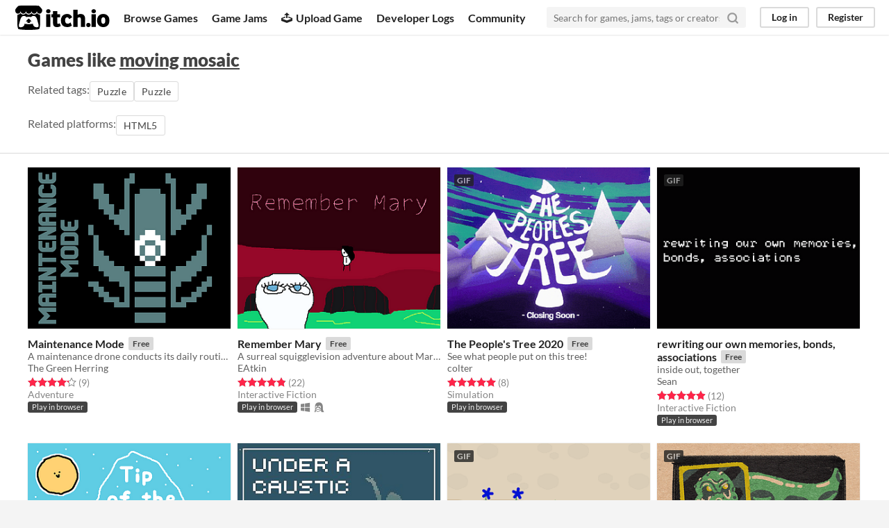

--- FILE ---
content_type: text/html
request_url: https://itch.io/games-like/647406/moving-mosaic
body_size: 7183
content:
<!DOCTYPE HTML><html lang="en"><head><meta charset="UTF-8"/><META name="GENERATOR" content="IBM HomePage Builder 2001 V5.0.0 for Windows"><meta name="msvalidate.01" content="3BB4D18369B9C21326AF7A99FCCC5A09" /><meta property="fb:app_id" content="537395183072744" /><title>Games like moving mosaic - itch.io</title><meta name="csrf_token" value="WyJsSVpKIiwxNzY5MjIzNzUwLCJ6WnRVU2hrTlFEeUtsamgiXQ==.sNVMSTG/s4qvMR3klSSZKrZrVvA=" /><meta content="Games like moving mosaic" property="og:title"/><meta content="itch.io" property="og:site_name"/><meta content="4503599627724030" property="twitter:account_id"/><link rel="canonical" href="https://itch.io/games-like/647406/moving-mosaic"/><link href="/static/manifest.json" rel="manifest"/><meta content="Games like moving mosaic" name="twitter:title"/><meta content="itch.io is an open marketplace for indie video games" name="twitter:description"/><meta content="@itchio" name="twitter:site"/><meta content="summary_large_image" name="twitter:card"/><meta content="https://img.itch.zone/aW1nLzMwNDQyODgucG5n/508x254%23mb/eXwLhI.png" name="twitter:image"/><link rel="amphtml" href="https://itch.io/games-like/647406/moving-mosaic.amp"/>          <script async src="//pagead2.googlesyndication.com/pagead/js/adsbygoogle.js"></script>
    <script>
         (adsbygoogle = window.adsbygoogle || []).push({
              google_ad_client: "ca-pub-4267538250984114",
              enable_page_level_ads: true
         });
    </script>
        <meta content="width=device-width, initial-scale=1" name="viewport"/><meta content="#FA5C5C" name="theme-color"/><link rel="stylesheet" href="https://static.itch.io/main.css?1769208502"/><script type="text/javascript">if (!window.location.hostname.match(/localhost/)) {      window.dataLayer = window.dataLayer || [];
      function gtag(){dataLayer.push(arguments);}
      gtag('js', new Date());
      gtag('config', "G-36R7NPBMLS", {});
      (function(d, t, s, m) {
        s = d.createElement(t);
        s.src = "https:\/\/www.googletagmanager.com\/gtag\/js?id=G-36R7NPBMLS";
        s.async = 1;
        m = d.getElementsByTagName(t)[0];
        m.parentNode.insertBefore(s, m);
      })(document, "script");
      }</script><script type="text/javascript">window.itchio_translations_url = 'https://static.itch.io/translations';</script><script type="text/javascript" src="https://static.itch.io/lib.min.js?1769208502"></script><script type="text/javascript" src="https://static.itch.io/bundle.min.js?1769208502"></script><script data-src="https://static.itch.io/react.min.js?1769208502" id="lib_react_src"></script><script type="text/javascript" src="https://static.itch.io/extern.min.js?1769208502"></script><script type="text/javascript">I.current_user = null;</script></head><body data-host="itch.io" data-page_name="game_recommendations" class="locale_en wide_layout_widget layout_widget responsive"><div class="header_widget base_widget" id="header_6334070"><a href="#maincontent" class="skip_to_main">Skip to main content</a><div class="primary_header"><h1 title="itch.io - indie game hosting marketplace" class="title"><a href="/" title="itch.io - indie game hosting marketplace" class="header_logo"><span class="visually_hidden">itch.io</span><img alt="itch.io logo &amp; title" height="199" width="775" class="full_logo" src="https://static.itch.io/images/logo-black-new.svg"/><img alt="itch.io logo" height="235" width="262" class="minimal_logo" src="https://static.itch.io/images/itchio-textless-black.svg"/></a></h1><div class="header_buttons"><a href="/games" data-label="browse" class="header_button browse_btn">Browse Games</a><a href="/jams" data-label="jams" class="header_button jams_btn">Game Jams</a><a href="/developers" data-label="developers" class="header_button developers_btn"><span aria-hidden="true" class="icon icon-upload"></span>Upload Game</a><a href="/devlogs" data-label="devlogs" class="header_button devlogs_btn">Developer Logs</a><a href="/community" data-label="community.home" class="header_button community.home_btn">Community</a></div><form action="/search" class="game_search"><input placeholder="Search for games, jams, tags or creators" required="required" name="q" type="text" class="search_input"/><button aria-label="Search" class="submit_btn"><svg role="img" viewBox="0 0 24 24" width="18" height="18" stroke-width="3" stroke-linecap="round" version="1.1" stroke-linejoin="round" aria-hidden stroke="currentColor" fill="none" class="svgicon icon_search"><circle cx="11" cy="11" r="8"></circle><line x1="21" y1="21" x2="16.65" y2="16.65"></line></svg></button></form><div class="user_panel_widget base_widget" id="user_panel_5502468"><a href="/login" data-label="log_in" data-register_action="header" class="panel_button">Log in</a><a href="/register" data-label="register" data-register_action="header" class="panel_button register_button">Register</a></div></div><div class="header_dropdown" data-target="browse"><a href="/games/store">Indie game store</a><a href="/games/free">Free games</a><a href="/games/fun">Fun games</a><a href="/games/tag-horror">Horror games</a><div class="divider"></div><a href="/tools">Game development</a><a href="/game-assets">Assets</a><a href="/comics">Comics</a><div class="divider"></div><a href="/sales">Sales</a><a href="/bundles">Bundles</a><div class="divider"></div><a href="/jobs">Jobs</a><div class="divider"></div><a href="/tags">Tags</a><a href="/game-development/engines">Game Engines</a></div></div><div class="game_recommendations_page page_widget base_widget grid_results_page" id="game_recommendations_4120621"><div class="grid_header"><h2>Games like <a href="https://netgrind.itch.io/moving-mosaic">moving mosaic</a></h2><section class="related_tags">Related tags: <a href="/games/genre-puzzle" data-action="related_tags" data-label="puzzle" class="outline_button">Puzzle</a><a href="/games/genre-puzzle" data-action="related_tags" data-label="puzzle" class="outline_button">Puzzle</a></section><section class="related_tags">Related platforms: <a href="/games/platform-web" data-action="related_platforms" data-label="web" class="outline_button">HTML5</a></section></div><div class="grid_outer"><div class="game_grid_widget base_widget"><div dir="auto" data-game_id="578164" class="game_cell has_cover lazy_images"><div style="background-color:#000000;" class="game_thumb"><a href="https://thegreenherring.itch.io/maintenance-mode" data-action="game_grid" data-label="game:578164:thumb" tabindex="-1" class="thumb_link game_link"><img width="315" height="250" class="lazy_loaded" data-lazy_src="https://img.itch.zone/aW1nLzMwNDQyODgucG5n/315x250%23c/j39JW3.png"/></a></div><div class="game_cell_data"><div class="game_title"><a href="https://thegreenherring.itch.io/maintenance-mode" data-action="game_grid" data-label="game:578164:title" class="title game_link">Maintenance Mode</a><div class="meta_tag free_tag"><div>Free</div></div></div><div title="A maintenance drone conducts its daily routine." class="game_text">A maintenance drone conducts its daily routine.</div><div class="game_author"><a href="https://thegreenherring.itch.io" data-label="user:2110239" data-action="game_grid">The Green Herring</a></div><div><div data-tooltip="4.22 average rating from 9 total ratings" tabindex="0" class="game_rating"><div class="star_value"><span class="screenreader_only">Rated 4.2 out of 5 stars</span><div style="width: 84.44444%" class="star_fill"><span aria-hidden="true" class="star icon-star"></span><span aria-hidden="true" class="star icon-star"></span><span aria-hidden="true" class="star icon-star"></span><span aria-hidden="true" class="star icon-star"></span><span aria-hidden="true" class="star icon-star"></span></div><div class="star_holes"><span aria-hidden="true" class="star icon-star2"></span><span aria-hidden="true" class="star icon-star2"></span><span aria-hidden="true" class="star icon-star2"></span><span aria-hidden="true" class="star icon-star2"></span><span aria-hidden="true" class="star icon-star2"></span></div></div> <span class="rating_count">(9<span class="screenreader_only"> total ratings</span>)</span></div></div><div class="game_genre">Adventure</div><div class="game_platform"><span class="web_flag">Play in browser</span></div></div></div><div dir="auto" data-game_id="714546" class="game_cell has_cover lazy_images"><div style="background-color:#16171a;" class="game_thumb"><a href="https://eatkin.itch.io/remember-mary" data-action="game_grid" data-label="game:714546:thumb" tabindex="-1" class="thumb_link game_link"><img width="315" height="250" class="lazy_loaded" data-lazy_src="https://img.itch.zone/aW1nLzQ5NDY1MzkucG5n/315x250%23c/ll1kwh.png"/></a></div><div class="game_cell_data"><div class="game_title"><a href="https://eatkin.itch.io/remember-mary" data-action="game_grid" data-label="game:714546:title" class="title game_link">Remember Mary</a><div class="meta_tag free_tag"><div>Free</div></div></div><div title="A surreal squigglevision adventure about Mary and her friends." class="game_text">A surreal squigglevision adventure about Mary and her friends.</div><div class="game_author"><a href="https://eatkin.itch.io" data-label="user:1747311" data-action="game_grid">EAtkin</a></div><div><div data-tooltip="4.86 average rating from 22 total ratings" tabindex="0" class="game_rating"><div class="star_value"><span class="screenreader_only">Rated 4.9 out of 5 stars</span><div style="width: 97.27273%" class="star_fill"><span aria-hidden="true" class="star icon-star"></span><span aria-hidden="true" class="star icon-star"></span><span aria-hidden="true" class="star icon-star"></span><span aria-hidden="true" class="star icon-star"></span><span aria-hidden="true" class="star icon-star"></span></div><div class="star_holes"><span aria-hidden="true" class="star icon-star2"></span><span aria-hidden="true" class="star icon-star2"></span><span aria-hidden="true" class="star icon-star2"></span><span aria-hidden="true" class="star icon-star2"></span><span aria-hidden="true" class="star icon-star2"></span></div></div> <span class="rating_count">(22<span class="screenreader_only"> total ratings</span>)</span></div></div><div class="game_genre">Interactive Fiction</div><div class="game_platform"><span class="web_flag">Play in browser</span><span aria-hidden="true" title="Download for Windows" class="icon icon-windows8"></span> <span aria-hidden="true" title="Download for Linux" class="icon icon-tux"></span> </div></div></div><div dir="auto" data-game_id="858143" class="game_cell has_cover lazy_images"><div style="background-color:#000113;" class="game_thumb"><a href="https://culture.itch.io/the-peoples-tree" data-action="game_grid" data-label="game:858143:thumb" tabindex="-1" class="thumb_link game_link"><img width="315" height="250" class="lazy_loaded" data-lazy_src="https://img.itch.zone/aW1nLzQ4MTU3MDIuZ2lm/315x250%23c/6zzgkM.gif"/><div class="gif_label">GIF</div><div data-gif="https://img.itch.zone/aW1nLzQ4MTU3MDIuZ2lm/original/HMGcUL.gif" class="gif_overlay"></div></a></div><div class="game_cell_data"><div class="game_title"><a href="https://culture.itch.io/the-peoples-tree" data-action="game_grid" data-label="game:858143:title" class="title game_link">The People&#039;s Tree 2020</a><div class="meta_tag free_tag"><div>Free</div></div></div><div title="See what people put on this tree!" class="game_text">See what people put on this tree!</div><div class="game_author"><a href="https://culture.itch.io" data-label="user:75908" data-action="game_grid">colter</a></div><div><div data-tooltip="5.00 average rating from 8 total ratings" tabindex="0" class="game_rating"><div class="star_value"><span class="screenreader_only">Rated 5.0 out of 5 stars</span><div style="width: 100.00000%" class="star_fill"><span aria-hidden="true" class="star icon-star"></span><span aria-hidden="true" class="star icon-star"></span><span aria-hidden="true" class="star icon-star"></span><span aria-hidden="true" class="star icon-star"></span><span aria-hidden="true" class="star icon-star"></span></div><div class="star_holes"><span aria-hidden="true" class="star icon-star2"></span><span aria-hidden="true" class="star icon-star2"></span><span aria-hidden="true" class="star icon-star2"></span><span aria-hidden="true" class="star icon-star2"></span><span aria-hidden="true" class="star icon-star2"></span></div></div> <span class="rating_count">(8<span class="screenreader_only"> total ratings</span>)</span></div></div><div class="game_genre">Simulation</div><div class="game_platform"><span class="web_flag">Play in browser</span></div></div></div><div dir="auto" data-game_id="539859" class="game_cell has_cover lazy_images"><div style="background-color:#000000;" class="game_thumb"><a href="https://seansleblanc.itch.io/rewriting-our-own-memories-bonds-associations" data-action="game_grid" data-label="game:539859:thumb" tabindex="-1" class="thumb_link game_link"><img width="315" height="250" class="lazy_loaded" data-lazy_src="https://img.itch.zone/aW1nLzI4MTE1MDkuZ2lm/315x250%23c/kvYcXY.gif"/><div class="gif_label">GIF</div><div data-gif="https://img.itch.zone/aW1nLzI4MTE1MDkuZ2lm/original/4Yyrz6.gif" class="gif_overlay"></div></a></div><div class="game_cell_data"><div class="game_title"><a href="https://seansleblanc.itch.io/rewriting-our-own-memories-bonds-associations" data-action="game_grid" data-label="game:539859:title" class="title game_link">rewriting our own memories, bonds, associations</a><div class="meta_tag free_tag"><div>Free</div></div></div><div title="inside out, together" class="game_text">inside out, together</div><div class="game_author"><a href="https://seansleblanc.itch.io" data-label="user:49698" data-action="game_grid">Sean</a></div><div><div data-tooltip="4.92 average rating from 12 total ratings" tabindex="0" class="game_rating"><div class="star_value"><span class="screenreader_only">Rated 4.9 out of 5 stars</span><div style="width: 98.33333%" class="star_fill"><span aria-hidden="true" class="star icon-star"></span><span aria-hidden="true" class="star icon-star"></span><span aria-hidden="true" class="star icon-star"></span><span aria-hidden="true" class="star icon-star"></span><span aria-hidden="true" class="star icon-star"></span></div><div class="star_holes"><span aria-hidden="true" class="star icon-star2"></span><span aria-hidden="true" class="star icon-star2"></span><span aria-hidden="true" class="star icon-star2"></span><span aria-hidden="true" class="star icon-star2"></span><span aria-hidden="true" class="star icon-star2"></span></div></div> <span class="rating_count">(12<span class="screenreader_only"> total ratings</span>)</span></div></div><div class="game_genre">Interactive Fiction</div><div class="game_platform"><span class="web_flag">Play in browser</span></div></div></div><div dir="auto" data-game_id="552926" class="game_cell has_cover lazy_images"><div style="background-color:#29adff;" class="game_thumb"><a href="https://jontopielski.itch.io/tip-of-the-icebug" data-action="game_grid" data-label="game:552926:thumb" tabindex="-1" class="thumb_link game_link"><img width="315" height="250" class="lazy_loaded" data-lazy_src="https://img.itch.zone/aW1nLzU3MzU2NDQucG5n/315x250%23c/HvP0Re.png"/></a></div><div class="game_cell_data"><div class="game_title"><a href="https://jontopielski.itch.io/tip-of-the-icebug" data-action="game_grid" data-label="game:552926:title" class="title game_link">Tip of the Icebug</a><div class="meta_tag free_tag"><div>Free</div></div></div><div title="Cute little puzzle game about a bug stuck in a cold place" class="game_text">Cute little puzzle game about a bug stuck in a cold place</div><div class="game_author"><a href="https://jontopielski.itch.io" data-label="user:1525436" data-action="game_grid">Jon Topielski</a></div><div><div data-tooltip="4.14 average rating from 14 total ratings" tabindex="0" class="game_rating"><div class="star_value"><span class="screenreader_only">Rated 4.1 out of 5 stars</span><div style="width: 82.85714%" class="star_fill"><span aria-hidden="true" class="star icon-star"></span><span aria-hidden="true" class="star icon-star"></span><span aria-hidden="true" class="star icon-star"></span><span aria-hidden="true" class="star icon-star"></span><span aria-hidden="true" class="star icon-star"></span></div><div class="star_holes"><span aria-hidden="true" class="star icon-star2"></span><span aria-hidden="true" class="star icon-star2"></span><span aria-hidden="true" class="star icon-star2"></span><span aria-hidden="true" class="star icon-star2"></span><span aria-hidden="true" class="star icon-star2"></span></div></div> <span class="rating_count">(14<span class="screenreader_only"> total ratings</span>)</span></div></div><div class="game_genre">Puzzle</div><div class="game_platform"><span class="web_flag">Play in browser</span><span aria-hidden="true" title="Download for Windows" class="icon icon-windows8"></span> <span aria-hidden="true" title="Download for macOS" class="icon icon-apple"></span> </div></div></div><div dir="auto" data-game_id="537940" class="game_cell has_cover lazy_images"><div style="background-color:#2f5566;" class="game_thumb"><a href="https://communistsister.itch.io/under-a-caustic-snow-i-danced" data-action="game_grid" data-label="game:537940:thumb" tabindex="-1" class="thumb_link game_link"><img width="315" height="250" class="lazy_loaded" data-lazy_src="https://img.itch.zone/aW1nLzI3OTc1NDAuanBn/315x250%23c/4k6bk%2F.jpg"/></a></div><div class="game_cell_data"><div class="game_title"><a href="https://communistsister.itch.io/under-a-caustic-snow-i-danced" data-action="game_grid" data-label="game:537940:title" class="title game_link">Under A Caustic Snow, I Danced</a><div class="meta_tag free_tag"><div>Free</div></div></div><div title="A short sci-fi story in winter" class="game_text">A short sci-fi story in winter</div><div class="game_author"><a href="https://communistsister.itch.io" data-label="user:178486" data-action="game_grid">communistsister</a></div><div><div data-tooltip="4.75 average rating from 64 total ratings" tabindex="0" class="game_rating"><div class="star_value"><span class="screenreader_only">Rated 4.8 out of 5 stars</span><div style="width: 95.00000%" class="star_fill"><span aria-hidden="true" class="star icon-star"></span><span aria-hidden="true" class="star icon-star"></span><span aria-hidden="true" class="star icon-star"></span><span aria-hidden="true" class="star icon-star"></span><span aria-hidden="true" class="star icon-star"></span></div><div class="star_holes"><span aria-hidden="true" class="star icon-star2"></span><span aria-hidden="true" class="star icon-star2"></span><span aria-hidden="true" class="star icon-star2"></span><span aria-hidden="true" class="star icon-star2"></span><span aria-hidden="true" class="star icon-star2"></span></div></div> <span class="rating_count">(64<span class="screenreader_only"> total ratings</span>)</span></div></div><div class="game_genre">Interactive Fiction</div><div class="game_platform"><span class="web_flag">Play in browser</span></div></div></div><div dir="auto" data-game_id="496222" class="game_cell has_cover lazy_images"><div style="background-color:#eeeeee;" class="game_thumb"><a href="https://oahda.itch.io/emoji" data-action="game_grid" data-label="game:496222:thumb" tabindex="-1" class="thumb_link game_link"><img width="315" height="250" class="lazy_loaded" data-lazy_src="https://img.itch.zone/aW1nLzI1NjM3NjMuZ2lm/315x250%23c/wxWH6q.gif"/><div class="gif_label">GIF</div><div data-gif="https://img.itch.zone/aW1nLzI1NjM3NjMuZ2lm/original/MDxG5W.gif" class="gif_overlay"></div></a></div><div class="game_cell_data"><div class="game_title"><a href="https://oahda.itch.io/emoji" data-action="game_grid" data-label="game:496222:title" class="title game_link">😊😢😠</a><div class="meta_tag free_tag"><div>Free</div></div></div><div title="[72hLD] What will you feel? 😊😢😠" class="game_text">[72hLD] What will you feel? 😊😢😠</div><div class="game_author"><a href="https://oahda.itch.io" data-label="user:711885" data-action="game_grid">oahda</a></div><div><div data-tooltip="4.54 average rating from 13 total ratings" tabindex="0" class="game_rating"><div class="star_value"><span class="screenreader_only">Rated 4.5 out of 5 stars</span><div style="width: 90.76923%" class="star_fill"><span aria-hidden="true" class="star icon-star"></span><span aria-hidden="true" class="star icon-star"></span><span aria-hidden="true" class="star icon-star"></span><span aria-hidden="true" class="star icon-star"></span><span aria-hidden="true" class="star icon-star"></span></div><div class="star_holes"><span aria-hidden="true" class="star icon-star2"></span><span aria-hidden="true" class="star icon-star2"></span><span aria-hidden="true" class="star icon-star2"></span><span aria-hidden="true" class="star icon-star2"></span><span aria-hidden="true" class="star icon-star2"></span></div></div> <span class="rating_count">(13<span class="screenreader_only"> total ratings</span>)</span></div></div><div class="game_platform"><span class="web_flag">Play in browser</span></div></div></div><div dir="auto" data-game_id="873049" class="game_cell has_cover lazy_images"><div style="background-color:#2f2b26;" class="game_thumb"><a href="https://feydkin.itch.io/tentaclescape" data-action="game_grid" data-label="game:873049:thumb" tabindex="-1" class="thumb_link game_link"><img width="315" height="250" class="lazy_loaded" data-lazy_src="https://img.itch.zone/aW1nLzQ5MzAwMzcuZ2lm/315x250%23c/5PSJAe.gif"/><div class="gif_label">GIF</div><div data-gif="https://img.itch.zone/aW1nLzQ5MzAwMzcuZ2lm/original/V2PCBu.gif" class="gif_overlay"></div></a></div><div class="game_cell_data"><div class="game_title"><a href="https://feydkin.itch.io/tentaclescape" data-action="game_grid" data-label="game:873049:title" class="title game_link">Tentaclescape</a><div class="meta_tag free_tag"><div>Free</div></div></div><div title="In Tentaclescape, you play as Cthulhu — Great Old One, object of cultish worship, and now, monster stuck in a box." class="game_text">In Tentaclescape, you play as Cthulhu — Great Old One, object of cultish worship, and now, monster stuck in a box.</div><div class="game_author"><a href="https://feydkin.itch.io" data-label="user:494558" data-action="game_grid">Feydkin</a></div><div><div data-tooltip="4.52 average rating from 44 total ratings" tabindex="0" class="game_rating"><div class="star_value"><span class="screenreader_only">Rated 4.5 out of 5 stars</span><div style="width: 90.45455%" class="star_fill"><span aria-hidden="true" class="star icon-star"></span><span aria-hidden="true" class="star icon-star"></span><span aria-hidden="true" class="star icon-star"></span><span aria-hidden="true" class="star icon-star"></span><span aria-hidden="true" class="star icon-star"></span></div><div class="star_holes"><span aria-hidden="true" class="star icon-star2"></span><span aria-hidden="true" class="star icon-star2"></span><span aria-hidden="true" class="star icon-star2"></span><span aria-hidden="true" class="star icon-star2"></span><span aria-hidden="true" class="star icon-star2"></span></div></div> <span class="rating_count">(44<span class="screenreader_only"> total ratings</span>)</span></div></div><div class="game_genre">Puzzle</div><div class="game_platform"><span class="web_flag">Play in browser</span></div></div></div><div dir="auto" data-game_id="615817" class="game_cell has_cover lazy_images"><div style="background-color:#00252C;" class="game_thumb"><a href="https://nastyoldwizard.itch.io/voltys-quest" data-action="game_grid" data-label="game:615817:thumb" tabindex="-1" class="thumb_link game_link"><img width="315" height="250" class="lazy_loaded" data-lazy_src="https://img.itch.zone/aW1nLzMyNzYxMDguZ2lm/315x250%23c/qrRFr4.gif"/><div class="gif_label">GIF</div><div data-gif="https://img.itch.zone/aW1nLzMyNzYxMDguZ2lm/original/nwlIrv.gif" class="gif_overlay"></div></a></div><div class="game_cell_data"><div class="game_title"><a href="https://nastyoldwizard.itch.io/voltys-quest" data-action="game_grid" data-label="game:615817:title" class="title game_link">Volty&#039;s Quest</a><div class="meta_tag free_tag"><div>Free</div></div></div><div title="Chargers will keep Volty alive, but you will have to use his power to control things in the world." class="game_text">Chargers will keep Volty alive, but you will have to use his power to control things in the world.</div><div class="game_author"><a href="https://nastyoldwizard.itch.io" data-label="user:138594" data-action="game_grid">Nasty Old Wizard</a></div><div><div data-tooltip="4.76 average rating from 17 total ratings" tabindex="0" class="game_rating"><div class="star_value"><span class="screenreader_only">Rated 4.8 out of 5 stars</span><div style="width: 95.29412%" class="star_fill"><span aria-hidden="true" class="star icon-star"></span><span aria-hidden="true" class="star icon-star"></span><span aria-hidden="true" class="star icon-star"></span><span aria-hidden="true" class="star icon-star"></span><span aria-hidden="true" class="star icon-star"></span></div><div class="star_holes"><span aria-hidden="true" class="star icon-star2"></span><span aria-hidden="true" class="star icon-star2"></span><span aria-hidden="true" class="star icon-star2"></span><span aria-hidden="true" class="star icon-star2"></span><span aria-hidden="true" class="star icon-star2"></span></div></div> <span class="rating_count">(17<span class="screenreader_only"> total ratings</span>)</span></div></div><div class="game_genre">Platformer</div><div class="game_platform"><span class="web_flag">Play in browser</span></div></div></div><div dir="auto" data-game_id="561647" class="game_cell has_cover lazy_images"><div style="background-color:#C6F0D9;" class="game_thumb"><a href="https://priogames.itch.io/snake3d" data-action="game_grid" data-label="game:561647:thumb" tabindex="-1" class="thumb_link game_link"><img width="315" height="250" class="lazy_loaded" data-lazy_src="https://img.itch.zone/aW1nLzI5NDcxODkucG5n/315x250%23c/1Gp1IM.png"/></a></div><div class="game_cell_data"><div class="game_title"><a href="https://priogames.itch.io/snake3d" data-action="game_grid" data-label="game:561647:title" class="title game_link">Snake 3D</a><div class="meta_tag free_tag"><div>Free</div></div></div><div title="What if snake was in 3D? Created for the Nokia 3310 Game Jam!" class="game_text">What if snake was in 3D? Created for the Nokia 3310 Game Jam!</div><div class="game_author"><a href="https://priogames.itch.io" data-label="user:1996805" data-action="game_grid">Prio</a></div><div><div data-tooltip="5.00 average rating from 2 total ratings" tabindex="0" class="game_rating"><div class="star_value"><span class="screenreader_only">Rated 5.0 out of 5 stars</span><div style="width: 100.00000%" class="star_fill"><span aria-hidden="true" class="star icon-star"></span><span aria-hidden="true" class="star icon-star"></span><span aria-hidden="true" class="star icon-star"></span><span aria-hidden="true" class="star icon-star"></span><span aria-hidden="true" class="star icon-star"></span></div><div class="star_holes"><span aria-hidden="true" class="star icon-star2"></span><span aria-hidden="true" class="star icon-star2"></span><span aria-hidden="true" class="star icon-star2"></span><span aria-hidden="true" class="star icon-star2"></span><span aria-hidden="true" class="star icon-star2"></span></div></div> <span class="rating_count">(2<span class="screenreader_only"> total ratings</span>)</span></div></div><div class="game_genre">Survival</div><div class="game_platform"><span class="web_flag">Play in browser</span><span aria-hidden="true" title="Download for Windows" class="icon icon-windows8"></span> </div></div></div><div dir="auto" data-game_id="831701" class="game_cell has_cover lazy_images"><div style="background-color:#eeeeee;" class="game_thumb"><a href="https://sumaleth.itch.io/thesolivagants" data-action="game_grid" data-label="game:831701:thumb" tabindex="-1" class="thumb_link game_link"><img width="315" height="250" class="lazy_loaded" data-lazy_src="https://img.itch.zone/aW1nLzQ3OTQ1MDEuZ2lm/315x250%23c/vQlguV.gif"/><div class="gif_label">GIF</div><div data-gif="https://img.itch.zone/aW1nLzQ3OTQ1MDEuZ2lm/original/XxBBEv.gif" class="gif_overlay"></div></a></div><div class="game_cell_data"><div class="game_title"><a href="https://sumaleth.itch.io/thesolivagants" data-action="game_grid" data-label="game:831701:title" class="title game_link">The Solivagants (or, Videogames Fail at Character Context)</a><div class="meta_tag free_tag"><div>Free</div></div></div><div title="An essay/game about the general lack of great Character Context in videogames. It&#039;s more fun than it sounds. :)" class="game_text">An essay/game about the general lack of great Character Context in videogames. It&#039;s more fun than it sounds. :)</div><div class="game_author"><a href="https://sumaleth.itch.io" data-label="user:62888" data-action="game_grid">Rowan Crawford</a></div><div><div data-tooltip="4.90 average rating from 30 total ratings" tabindex="0" class="game_rating"><div class="star_value"><span class="screenreader_only">Rated 4.9 out of 5 stars</span><div style="width: 98.00000%" class="star_fill"><span aria-hidden="true" class="star icon-star"></span><span aria-hidden="true" class="star icon-star"></span><span aria-hidden="true" class="star icon-star"></span><span aria-hidden="true" class="star icon-star"></span><span aria-hidden="true" class="star icon-star"></span></div><div class="star_holes"><span aria-hidden="true" class="star icon-star2"></span><span aria-hidden="true" class="star icon-star2"></span><span aria-hidden="true" class="star icon-star2"></span><span aria-hidden="true" class="star icon-star2"></span><span aria-hidden="true" class="star icon-star2"></span></div></div> <span class="rating_count">(30<span class="screenreader_only"> total ratings</span>)</span></div></div><div class="game_platform"><span class="web_flag">Play in browser</span></div></div></div><div dir="auto" data-game_id="90444" class="game_cell has_cover lazy_images"><div class="game_thumb"><a href="https://roguenoodle.itch.io/trappy-climb" data-action="game_grid" data-label="game:90444:thumb" tabindex="-1" class="thumb_link game_link"><img width="315" height="250" class="lazy_loaded" data-lazy_src="https://img.itch.zone/aW1hZ2UvOTA0NDQvNDI0ODQ5LmdpZg==/315x250%23c/v8PuYC.gif"/><div class="gif_label">GIF</div><div data-gif="https://img.itch.zone/aW1hZ2UvOTA0NDQvNDI0ODQ5LmdpZg==/original/BogeiS.gif" class="gif_overlay"></div></a></div><div class="game_cell_data"><div class="game_title"><a href="https://roguenoodle.itch.io/trappy-climb" data-action="game_grid" data-label="game:90444:title" class="title game_link">Trappy Climb</a><div class="meta_tag free_tag"><div>Free</div></div></div><div title="Reach the top or die lots trying..." class="game_text">Reach the top or die lots trying...</div><div class="game_author"><a href="https://roguenoodle.itch.io" data-label="user:1994" data-action="game_grid">rogueNoodle</a></div><div><div data-tooltip="4.54 average rating from 28 total ratings" tabindex="0" class="game_rating"><div class="star_value"><span class="screenreader_only">Rated 4.5 out of 5 stars</span><div style="width: 90.71429%" class="star_fill"><span aria-hidden="true" class="star icon-star"></span><span aria-hidden="true" class="star icon-star"></span><span aria-hidden="true" class="star icon-star"></span><span aria-hidden="true" class="star icon-star"></span><span aria-hidden="true" class="star icon-star"></span></div><div class="star_holes"><span aria-hidden="true" class="star icon-star2"></span><span aria-hidden="true" class="star icon-star2"></span><span aria-hidden="true" class="star icon-star2"></span><span aria-hidden="true" class="star icon-star2"></span><span aria-hidden="true" class="star icon-star2"></span></div></div> <span class="rating_count">(28<span class="screenreader_only"> total ratings</span>)</span></div></div><div class="game_genre">Platformer</div><div class="game_platform"><span class="web_flag">Play in browser</span></div></div></div><div dir="auto" data-game_id="6096" class="game_cell has_cover lazy_images"><div style="background-color:#4d533c;" class="game_thumb"><a href="https://pixelartm.itch.io/gbsenku" data-action="game_grid" data-label="game:6096:thumb" tabindex="-1" class="thumb_link game_link"><img width="315" height="250" class="lazy_loaded" data-lazy_src="https://img.itch.zone/aW1hZ2UvNjA5Ni8xNjc4Ny5wbmc=/315x250%23c/cb1d0J.png"/></a></div><div class="game_cell_data"><div class="game_title"><a href="https://pixelartm.itch.io/gbsenku" data-action="game_grid" data-label="game:6096:title" class="title game_link">GBSenku</a><div class="meta_tag free_tag"><div>Free</div></div></div><div title="Senku (Peg Solitaire) made for the miniLD 50" class="game_text">Senku (Peg Solitaire) made for the miniLD 50</div><div class="game_author"><a href="https://pixelartm.itch.io" data-label="user:2020" data-action="game_grid">pixelartm</a></div><div><div data-tooltip="5.00 average rating from 1 total ratings" tabindex="0" class="game_rating"><div class="star_value"><span class="screenreader_only">Rated 5.0 out of 5 stars</span><div style="width: 100.00000%" class="star_fill"><span aria-hidden="true" class="star icon-star"></span><span aria-hidden="true" class="star icon-star"></span><span aria-hidden="true" class="star icon-star"></span><span aria-hidden="true" class="star icon-star"></span><span aria-hidden="true" class="star icon-star"></span></div><div class="star_holes"><span aria-hidden="true" class="star icon-star2"></span><span aria-hidden="true" class="star icon-star2"></span><span aria-hidden="true" class="star icon-star2"></span><span aria-hidden="true" class="star icon-star2"></span><span aria-hidden="true" class="star icon-star2"></span></div></div> <span class="rating_count">(1<span class="screenreader_only"> total ratings</span>)</span></div></div><div class="game_genre">Puzzle</div><div class="game_platform"><span class="web_flag">Play in browser</span></div></div></div><div dir="auto" data-game_id="492030" class="game_cell has_cover lazy_images"><div style="background-color:#000000;" class="game_thumb"><a href="https://seansleblanc.itch.io/bird" data-action="game_grid" data-label="game:492030:thumb" tabindex="-1" class="thumb_link game_link"><img width="315" height="250" class="lazy_loaded" data-lazy_src="https://img.itch.zone/aW1nLzI1NDQxNDkucG5n/315x250%23c/q9FOZP.png"/></a></div><div class="game_cell_data"><div class="game_title"><a href="https://seansleblanc.itch.io/bird" data-action="game_grid" data-label="game:492030:title" class="title game_link">🐦</a><div class="meta_tag free_tag"><div>Free</div></div></div><div title="*vague tweeting*" class="game_text">*vague tweeting*</div><div class="game_author"><a href="https://seansleblanc.itch.io" data-label="user:49698" data-action="game_grid">Sean</a></div><div><div data-tooltip="4.67 average rating from 9 total ratings" tabindex="0" class="game_rating"><div class="star_value"><span class="screenreader_only">Rated 4.7 out of 5 stars</span><div style="width: 93.33333%" class="star_fill"><span aria-hidden="true" class="star icon-star"></span><span aria-hidden="true" class="star icon-star"></span><span aria-hidden="true" class="star icon-star"></span><span aria-hidden="true" class="star icon-star"></span><span aria-hidden="true" class="star icon-star"></span></div><div class="star_holes"><span aria-hidden="true" class="star icon-star2"></span><span aria-hidden="true" class="star icon-star2"></span><span aria-hidden="true" class="star icon-star2"></span><span aria-hidden="true" class="star icon-star2"></span><span aria-hidden="true" class="star icon-star2"></span></div></div> <span class="rating_count">(9<span class="screenreader_only"> total ratings</span>)</span></div></div><div class="game_genre">Interactive Fiction</div><div class="game_platform"><span class="web_flag">Play in browser</span></div></div></div><div dir="auto" data-game_id="653956" class="game_cell has_cover lazy_images"><div style="background-color:#3f2832;" class="game_thumb"><a href="https://extar.itch.io/dragons-playground" data-action="game_grid" data-label="game:653956:thumb" tabindex="-1" class="thumb_link game_link"><img width="315" height="250" class="lazy_loaded" data-lazy_src="https://img.itch.zone/aW1nLzM1MTE0MjcucG5n/315x250%23c/SzQ1Vf.png"/></a></div><div class="game_cell_data"><div class="game_title"><a href="https://extar.itch.io/dragons-playground" data-action="game_grid" data-label="game:653956:title" class="title game_link">Dragon&#039;s Playground</a><div title="Pay $3 or more for this game" class="price_tag meta_tag"><div class="price_value">$3</div></div></div><div title="Take control of the dragon Azron and embark on a fiery reign of terror." class="game_text">Take control of the dragon Azron and embark on a fiery reign of terror.</div><div class="game_author"><a href="https://extar.itch.io" data-label="user:2086122" data-action="game_grid">Extar</a></div><div><div data-tooltip="4.87 average rating from 15 total ratings" tabindex="0" class="game_rating"><div class="star_value"><span class="screenreader_only">Rated 4.9 out of 5 stars</span><div style="width: 97.33333%" class="star_fill"><span aria-hidden="true" class="star icon-star"></span><span aria-hidden="true" class="star icon-star"></span><span aria-hidden="true" class="star icon-star"></span><span aria-hidden="true" class="star icon-star"></span><span aria-hidden="true" class="star icon-star"></span></div><div class="star_holes"><span aria-hidden="true" class="star icon-star2"></span><span aria-hidden="true" class="star icon-star2"></span><span aria-hidden="true" class="star icon-star2"></span><span aria-hidden="true" class="star icon-star2"></span><span aria-hidden="true" class="star icon-star2"></span></div></div> <span class="rating_count">(15<span class="screenreader_only"> total ratings</span>)</span></div></div><div class="game_genre">Action</div><div class="game_platform"><span class="web_flag">Play in browser</span><span aria-hidden="true" title="Download for Windows" class="icon icon-windows8"></span> <span aria-hidden="true" title="Download for Linux" class="icon icon-tux"></span> <span aria-hidden="true" title="Download for macOS" class="icon icon-apple"></span> </div></div></div><div dir="auto" data-game_id="496567" class="game_cell has_cover lazy_images"><div style="background-color:#f6be47;" class="game_thumb"><a href="https://dustyroom.itch.io/soundmarine" data-action="game_grid" data-label="game:496567:thumb" tabindex="-1" class="thumb_link game_link"><img width="315" height="250" class="lazy_loaded" data-lazy_src="https://img.itch.zone/aW1nLzI1NjY0NzUucG5n/315x250%23c/QPHyYI.png"/></a></div><div class="game_cell_data"><div class="game_title"><a href="https://dustyroom.itch.io/soundmarine" data-action="game_grid" data-label="game:496567:title" class="title game_link">Soundmarine</a><div class="meta_tag free_tag"><div>Free</div></div></div><div title="A short piece on floating and collecting." class="game_text">A short piece on floating and collecting.</div><div class="game_author"><a href="https://dustyroom.itch.io" data-label="user:32131" data-action="game_grid">Dustyroom</a></div><div><div data-tooltip="4.39 average rating from 41 total ratings" tabindex="0" class="game_rating"><div class="star_value"><span class="screenreader_only">Rated 4.4 out of 5 stars</span><div style="width: 87.80488%" class="star_fill"><span aria-hidden="true" class="star icon-star"></span><span aria-hidden="true" class="star icon-star"></span><span aria-hidden="true" class="star icon-star"></span><span aria-hidden="true" class="star icon-star"></span><span aria-hidden="true" class="star icon-star"></span></div><div class="star_holes"><span aria-hidden="true" class="star icon-star2"></span><span aria-hidden="true" class="star icon-star2"></span><span aria-hidden="true" class="star icon-star2"></span><span aria-hidden="true" class="star icon-star2"></span><span aria-hidden="true" class="star icon-star2"></span></div></div> <span class="rating_count">(41<span class="screenreader_only"> total ratings</span>)</span></div></div><div class="game_platform"><span class="web_flag">Play in browser</span><span aria-hidden="true" title="Download for Windows" class="icon icon-windows8"></span> <span aria-hidden="true" title="Download for Linux" class="icon icon-tux"></span> <span aria-hidden="true" title="Download for macOS" class="icon icon-apple"></span> </div></div></div><div dir="auto" data-game_id="595397" class="game_cell has_cover lazy_images"><div style="background-color:#131319;" class="game_thumb"><a href="https://giniwren.itch.io/no-need-for-best" data-action="game_grid" data-label="game:595397:thumb" tabindex="-1" class="thumb_link game_link"><img width="315" height="250" class="lazy_loaded" data-lazy_src="https://img.itch.zone/aW1nLzMxOTEwNjIucG5n/315x250%23c/XtXXT%2B.png"/></a></div><div class="game_cell_data"><div class="game_title"><a href="https://giniwren.itch.io/no-need-for-best" data-action="game_grid" data-label="game:595397:title" class="title game_link">No Need For Best</a><div class="meta_tag free_tag"><div>Free</div></div></div><div title="Everything&#039;s so quiet now, but you&#039;re a ghost dog with someone to find!" class="game_text">Everything&#039;s so quiet now, but you&#039;re a ghost dog with someone to find!</div><div class="game_author"><a href="https://giniwren.itch.io" data-label="user:650938" data-action="game_grid">Gini Wren</a></div><div><div data-tooltip="4.29 average rating from 7 total ratings" tabindex="0" class="game_rating"><div class="star_value"><span class="screenreader_only">Rated 4.3 out of 5 stars</span><div style="width: 85.71429%" class="star_fill"><span aria-hidden="true" class="star icon-star"></span><span aria-hidden="true" class="star icon-star"></span><span aria-hidden="true" class="star icon-star"></span><span aria-hidden="true" class="star icon-star"></span><span aria-hidden="true" class="star icon-star"></span></div><div class="star_holes"><span aria-hidden="true" class="star icon-star2"></span><span aria-hidden="true" class="star icon-star2"></span><span aria-hidden="true" class="star icon-star2"></span><span aria-hidden="true" class="star icon-star2"></span><span aria-hidden="true" class="star icon-star2"></span></div></div> <span class="rating_count">(7<span class="screenreader_only"> total ratings</span>)</span></div></div><div class="game_genre">Adventure</div><div class="game_platform"><span class="web_flag">Play in browser</span></div></div></div><div dir="auto" data-game_id="597712" class="game_cell has_cover lazy_images"><div style="background-color:#eeeeee;" class="game_thumb"><a href="https://kourtnie.itch.io/with-seven-cats" data-action="game_grid" data-label="game:597712:thumb" tabindex="-1" class="thumb_link game_link"><img width="315" height="250" class="lazy_loaded" data-lazy_src="https://img.itch.zone/aW1nLzMxNjUyMTEucG5n/315x250%23c/GDA%2BuW.png"/></a></div><div class="game_cell_data"><div class="game_title"><a href="https://kourtnie.itch.io/with-seven-cats" data-action="game_grid" data-label="game:597712:title" class="title game_link">With Seven Cats</a><div class="meta_tag free_tag"><div>Free</div></div></div><div title="Walls are closing in." class="game_text">Walls are closing in.</div><div class="game_author"><a href="https://kourtnie.itch.io" data-label="user:1703479" data-action="game_grid">fey.earth</a></div><div><div data-tooltip="5.00 average rating from 2 total ratings" tabindex="0" class="game_rating"><div class="star_value"><span class="screenreader_only">Rated 5.0 out of 5 stars</span><div style="width: 100.00000%" class="star_fill"><span aria-hidden="true" class="star icon-star"></span><span aria-hidden="true" class="star icon-star"></span><span aria-hidden="true" class="star icon-star"></span><span aria-hidden="true" class="star icon-star"></span><span aria-hidden="true" class="star icon-star"></span></div><div class="star_holes"><span aria-hidden="true" class="star icon-star2"></span><span aria-hidden="true" class="star icon-star2"></span><span aria-hidden="true" class="star icon-star2"></span><span aria-hidden="true" class="star icon-star2"></span><span aria-hidden="true" class="star icon-star2"></span></div></div> <span class="rating_count">(2<span class="screenreader_only"> total ratings</span>)</span></div></div><div class="game_genre">Visual Novel</div><div class="game_platform"><span class="web_flag">Play in browser</span></div></div></div><div dir="auto" data-game_id="583507" class="game_cell has_cover lazy_images"><div style="background-color:#ffc2a1;" class="game_thumb"><a href="https://mmatt-ugh.itch.io/bird-v1" data-action="game_grid" data-label="game:583507:thumb" tabindex="-1" class="thumb_link game_link"><img width="315" height="250" class="lazy_loaded" data-lazy_src="https://img.itch.zone/aW1nLzMwNzc0MjAuZ2lm/315x250%23c/7as1nb.gif"/><div class="gif_label">GIF</div><div data-gif="https://img.itch.zone/aW1nLzMwNzc0MjAuZ2lm/original/iUDxf6.gif" class="gif_overlay"></div></a></div><div class="game_cell_data"><div class="game_title"><a href="https://mmatt-ugh.itch.io/bird-v1" data-action="game_grid" data-label="game:583507:title" class="title game_link">FLAP</a><div class="meta_tag free_tag"><div>Free</div></div></div><div title="a game where you can be a bird" class="game_text">a game where you can be a bird</div><div class="game_author"><a href="https://mmatt-ugh.itch.io" data-label="user:1435417" data-action="game_grid">mmatt_ugh</a></div><div><div data-tooltip="4.64 average rating from 56 total ratings" tabindex="0" class="game_rating"><div class="star_value"><span class="screenreader_only">Rated 4.6 out of 5 stars</span><div style="width: 92.85714%" class="star_fill"><span aria-hidden="true" class="star icon-star"></span><span aria-hidden="true" class="star icon-star"></span><span aria-hidden="true" class="star icon-star"></span><span aria-hidden="true" class="star icon-star"></span><span aria-hidden="true" class="star icon-star"></span></div><div class="star_holes"><span aria-hidden="true" class="star icon-star2"></span><span aria-hidden="true" class="star icon-star2"></span><span aria-hidden="true" class="star icon-star2"></span><span aria-hidden="true" class="star icon-star2"></span><span aria-hidden="true" class="star icon-star2"></span></div></div> <span class="rating_count">(56<span class="screenreader_only"> total ratings</span>)</span></div></div><div class="game_platform"><span class="web_flag">Play in browser</span></div></div></div><div dir="auto" data-game_id="818225" class="game_cell has_cover lazy_images"><div style="background-color:#070D0D;" class="game_thumb"><a href="https://samhogan.itch.io/game-inside-a-game" data-action="game_grid" data-label="game:818225:thumb" tabindex="-1" class="thumb_link game_link"><img width="315" height="250" class="lazy_loaded" data-lazy_src="https://img.itch.zone/aW1nLzQ1OTUwODcucG5n/315x250%23c/E4jc1x.png"/></a></div><div class="game_cell_data"><div class="game_title"><a href="https://samhogan.itch.io/game-inside-a-game" data-action="game_grid" data-label="game:818225:title" class="title game_link">game inside a game inside a game inside a game inside a game inside a game</a><div class="meta_tag free_tag"><div>Free</div></div></div><div title="(inside a game)" class="game_text">(inside a game)</div><div class="game_author"><a href="https://samhogan.itch.io" data-label="user:1987531" data-action="game_grid">Sam Hogan</a></div><div><div data-tooltip="4.47 average rating from 521 total ratings" tabindex="0" class="game_rating"><div class="star_value"><span class="screenreader_only">Rated 4.5 out of 5 stars</span><div style="width: 89.44338%" class="star_fill"><span aria-hidden="true" class="star icon-star"></span><span aria-hidden="true" class="star icon-star"></span><span aria-hidden="true" class="star icon-star"></span><span aria-hidden="true" class="star icon-star"></span><span aria-hidden="true" class="star icon-star"></span></div><div class="star_holes"><span aria-hidden="true" class="star icon-star2"></span><span aria-hidden="true" class="star icon-star2"></span><span aria-hidden="true" class="star icon-star2"></span><span aria-hidden="true" class="star icon-star2"></span><span aria-hidden="true" class="star icon-star2"></span></div></div> <span class="rating_count">(521<span class="screenreader_only"> total ratings</span>)</span></div></div><div class="game_genre">Puzzle</div><div class="game_platform"><span class="web_flag">Play in browser</span><span aria-hidden="true" title="Download for Windows" class="icon icon-windows8"></span> </div></div></div><div dir="auto" data-game_id="508641" class="game_cell has_cover lazy_images"><div style="background-color:#0099e2;" class="game_thumb"><a href="https://summer-books-philosophy.itch.io/fox-has-two-lives" data-action="game_grid" data-label="game:508641:thumb" tabindex="-1" class="thumb_link game_link"><img width="315" height="250" class="lazy_loaded" data-lazy_src="https://img.itch.zone/aW1nLzI2NjMwNjUuZ2lm/315x250%23c/G5d5w8.gif"/><div class="gif_label">GIF</div><div data-gif="https://img.itch.zone/aW1nLzI2NjMwNjUuZ2lm/original/Gcaxkc.gif" class="gif_overlay"></div></a></div><div class="game_cell_data"><div class="game_title"><a href="https://summer-books-philosophy.itch.io/fox-has-two-lives" data-action="game_grid" data-label="game:508641:title" class="title game_link">FOX has two lives</a><div class="meta_tag free_tag"><div>Free</div></div></div><div title="2d ghost puzzle action." class="game_text">2d ghost puzzle action.</div><div class="game_author"><a href="https://summer-books-philosophy.itch.io" data-label="user:1864238" data-action="game_grid">Summer Books Philosophy</a></div><div><div data-tooltip="4.56 average rating from 41 total ratings" tabindex="0" class="game_rating"><div class="star_value"><span class="screenreader_only">Rated 4.6 out of 5 stars</span><div style="width: 91.21951%" class="star_fill"><span aria-hidden="true" class="star icon-star"></span><span aria-hidden="true" class="star icon-star"></span><span aria-hidden="true" class="star icon-star"></span><span aria-hidden="true" class="star icon-star"></span><span aria-hidden="true" class="star icon-star"></span></div><div class="star_holes"><span aria-hidden="true" class="star icon-star2"></span><span aria-hidden="true" class="star icon-star2"></span><span aria-hidden="true" class="star icon-star2"></span><span aria-hidden="true" class="star icon-star2"></span><span aria-hidden="true" class="star icon-star2"></span></div></div> <span class="rating_count">(41<span class="screenreader_only"> total ratings</span>)</span></div></div><div class="game_genre">Platformer</div><div class="game_platform"><span class="web_flag">Play in browser</span><span aria-hidden="true" title="Download for Windows" class="icon icon-windows8"></span> <span aria-hidden="true" title="Download for macOS" class="icon icon-apple"></span> </div></div></div></div></div></div><div class="footer"><div class="primary"><div class="social"><a href="https://twitter.com/itchio"><span aria-hidden="true" class="icon icon-twitter"></span><span class="screenreader_only">itch.io on Twitter</span></a><a href="https://www.facebook.com/itchiogames"><span aria-hidden="true" class="icon icon-facebook"></span><span class="screenreader_only">itch.io on Facebook</span></a></div><a href="/docs/general/about">About</a><a href="/docs/general/faq">FAQ</a><a href="/blog">Blog</a><a href="/support">Contact us</a></div><div class="secondary"><span class="copyright">Copyright © 2026 itch corp</span><span class="spacer"> · </span><a href="/directory">Directory</a><span class="spacer"> · </span><a rel="nofollow" href="/docs/legal/terms">Terms</a><span class="spacer"> · </span><a rel="nofollow" href="/docs/legal/privacy-policy">Privacy</a><span class="spacer"> · </span><a rel="nofollow" href="/docs/legal/cookie-policy">Cookies</a></div></div><script id="loading_lightbox_tpl" type="text/template"><div aria-live="polite" class="lightbox loading_lightbox"><div class="loader_outer"><div class="loader_label">Loading</div><div class="loader_bar"><div class="loader_bar_slider"></div></div></div></div></script><script type="text/javascript">new I.GameRecommendations('#game_recommendations_4120621', {"game_id":647406,"conversion_source":20});init_Header('#header_6334070', {"autocomplete_props":{"autocomplete_url":"\/autocomplete","search_url":"\/search","i18n":{"search":"Search","search_placeholder":"Search for games, jams, tags or creators"},"ca_source":25,"ca_types":{"jam":4,"browse_facet":8,"game":1,"featured_tag":7}}});
I.setup_page();</script></body></html>

--- FILE ---
content_type: text/html; charset=utf-8
request_url: https://www.google.com/recaptcha/api2/aframe
body_size: 266
content:
<!DOCTYPE HTML><html><head><meta http-equiv="content-type" content="text/html; charset=UTF-8"></head><body><script nonce="SbnvvIl0mxMOEowIL-gt_A">/** Anti-fraud and anti-abuse applications only. See google.com/recaptcha */ try{var clients={'sodar':'https://pagead2.googlesyndication.com/pagead/sodar?'};window.addEventListener("message",function(a){try{if(a.source===window.parent){var b=JSON.parse(a.data);var c=clients[b['id']];if(c){var d=document.createElement('img');d.src=c+b['params']+'&rc='+(localStorage.getItem("rc::a")?sessionStorage.getItem("rc::b"):"");window.document.body.appendChild(d);sessionStorage.setItem("rc::e",parseInt(sessionStorage.getItem("rc::e")||0)+1);localStorage.setItem("rc::h",'1769223752536');}}}catch(b){}});window.parent.postMessage("_grecaptcha_ready", "*");}catch(b){}</script></body></html>